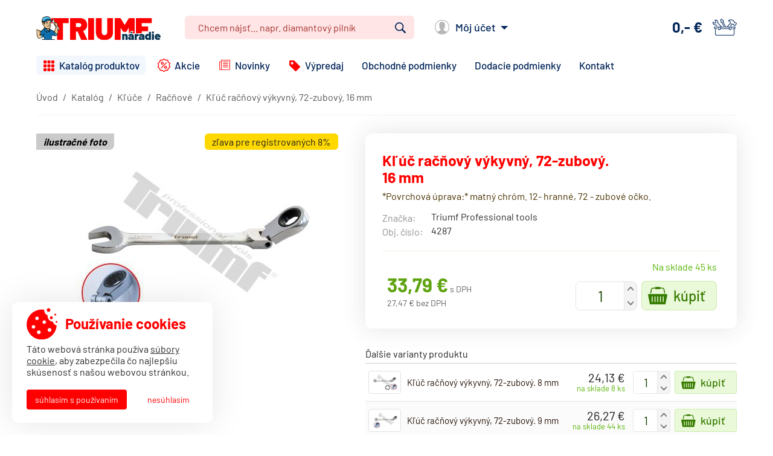

--- FILE ---
content_type: text/html; charset=UTF-8
request_url: https://www.triumfnaradie.sk/kluc-racnovy-vykyvny-72-zubovy-16-mm/
body_size: 4540
content:
<!DOCTYPE html>
<html lang="sk" class="no-js">
<head>
  <meta charset="utf-8">
  <title>Kľúč račňový výkyvný, 72-zubový. 16 mm | Triumf-Náradie.sk</title>
  <meta name="viewport" content="width=device-width, initial-scale=1">
  <meta name="description" content="*Povrchová úprava:* matný chróm.  12- hranné, 72 - zubové očko.">
  <meta name="robots" content="index, follow">
  <meta name="format-detection" content="telephone=no">
  <meta name="theme-color" content="#fe8100">
  <script>(function(d){d.className=d.className.replace("no-js","js")})(document.documentElement);</script>
  <link rel="preload" as="font" type="font/woff2" media="all" href="/assets/fonts/barlow-v5-latin-ext_latin-300.woff2" crossorigin>
  <link rel="preload" as="font" type="font/woff2" media="all" href="/assets/fonts/barlow-v5-latin-ext_latin-regular.woff2" crossorigin>
  <link rel="preload" as="font" type="font/woff2" media="all" href="/assets/fonts/barlow-v5-latin-ext_latin-500.woff2" crossorigin>
  <link rel="preload" as="font" type="font/woff2" media="all" href="/assets/fonts/barlow-v5-latin-ext_latin-600.woff2" crossorigin>
  <link rel="preload" as="font" type="font/woff2" media="all" href="/assets/fonts/barlow-v5-latin-ext_latin-700.woff2" crossorigin>
  <link rel="stylesheet" type="text/css" media="all" href="/assets/css/main.v10.min.css">
  <link rel="apple-touch-icon" sizes="180x180" href="/assets/images/favicon/apple-touch-icon.png">
  <link rel="icon" type="image/png" sizes="32x32" href="/assets/images/favicon/favicon-32x32.png">
  <link rel="icon" type="image/png" sizes="16x16" href="/assets/images/favicon/favicon-16x16.png">
  <link rel="shortcut icon" href="/favicon.ico">
  <link rel="manifest" href="/manifest.json">
  <link rel="canonical" href="/kluc-racnovy-vykyvny-72-zubovy-16-mm/">
<!-- Global site tag (gtag.js) - Google Ads: 669246779 -->
<script async src="https://www.googletagmanager.com/gtag/js?id=AW-669246779"></script>
<script>
  window.dataLayer = window.dataLayer || [];
  function gtag(){dataLayer.push(arguments);}
  gtag('js', new Date());

  gtag('config', 'AW-669246779');
  gtag('config', 'G-X0RLXJE2DR');
</script>
</head>

<body>
  <div class="site">
    
    <header id="js-site-header" class="site-header">
      <div class="site-header-top">
        <div class="site-header-center clearfix">
          <a href="/" class="site-header-logo">
            <img src="/assets/images/logo.png" srcset="/assets/images/logo@2x.png 2x" alt="Triumf-Náradie.sk" width="206" height="40" class="site-header-logo-img">
          </a>

          <div class="site-header-right">
            <div id="js-search-panel" class="header-search">
  <form action="/katalog/vyhladavanie/" method="get" class="header-search-form js-form-validation">
    <fieldset>
      <input type="search" name="q" value="" placeholder="Chcem nájsť... napr. diamantový pilník" required="required" id="js-search-autocomplete" class="header-search-input">
      <button type="submit" class="header-search-button">Vyhľadať</button>
    </fieldset>
  </form>
</div>            <div class="header-user">
  <a href="/zakaznik/prihlasenie/" id="js-login-form-toggle" class="header-user-link" data-login-path="/zakaznik/prihlasenie/" data-register-path="/zakaznik/registracia/" data-restore-password-path="/zakaznik/obnovenie-hesla/">Môj účet</a>
</div>            <div id="js-cart" class="header-cart is-empty">
  <a href="/nakup/nakupny-kosik/" class="header-cart-link">
    <span class="header-cart-price js-price">0,-&nbsp;&euro;</span>
    <span class="header-cart-num-products js-num-products">0</span>
    <span class="header-cart-text">košík</span>
  </a>
</div>          </div>
        </div>
      </div>

      <div class="site-header-bottom">
        <a href="#menu" id="js-nav-toggle" class="nav-toggle">
  <span class="nav-toggle-icon">
    <span class="nav-toggle-icon-in"></span>
  </span>

  <span class="nav-toggle-text">Menu</span>
</a>

<nav id="menu" class="site-nav">
  <ul class="site-nav-ul clearfix">
    <li class="site-nav-item site-nav-item--3">
      <a href="/katalog/" class="site-nav-link site-nav-link--3 is-active">Katalóg produktov</a>
    </li>
    <li class="site-nav-item site-nav-item--9">
      <a href="/akcie/" class="site-nav-link site-nav-link--9">Akcie</a>
    </li>
    <li class="site-nav-item site-nav-item--10">
      <a href="/novinky/" class="site-nav-link site-nav-link--10">Novinky</a>
    </li>
    <li class="site-nav-item site-nav-item--11">
      <a href="/vypredaj/" class="site-nav-link site-nav-link--11">Výpredaj</a>
    </li>
    <li class="site-nav-item site-nav-item--4">
      <a href="/obchodne-podmienky/" class="site-nav-link site-nav-link--4">Obchodné podmienky</a>
    </li>
    <li class="site-nav-item site-nav-item--5">
      <a href="/dodacie-podmienky/" class="site-nav-link site-nav-link--5">Dodacie podmienky</a>
    </li>
    <li class="site-nav-item site-nav-item--6">
      <a href="/kontakt/" class="site-nav-link site-nav-link--6">Kontakt</a>
    </li>
  </ul>
</nav>      </div>
    </header>

    <div class="site-body">
      
<main class="catalog-product">
  <div class="catalog-product-breadcrumbs">
    <div class="breadcrumbs" vocab="https://schema.org/" typeof="BreadcrumbList">
  <ul class="breadcrumbs-ul clearfix">
    <li class="breadcrumbs-item" property="itemListElement" typeof="ListItem">
      <a href="/" class="breadcrumbs-link" property="item" typeof="WebPage">
        <span class="breadcrumbs-text" property="name">Úvod</span>
      </a>

      <meta property="position" content="1">
    </li>

    <li class="breadcrumbs-item" property="itemListElement" typeof="ListItem">
      <a href="/katalog/" class="breadcrumbs-link" property="item" typeof="WebPage">
        <span class="breadcrumbs-text" property="name">Katalóg</span>
      </a>

      <meta property="position" content="2">
    </li>
    <li class="breadcrumbs-item" property="itemListElement" typeof="ListItem">
      <a href="/katalog/kluce/" class="breadcrumbs-link" property="item" typeof="WebPage">
        <span class="breadcrumbs-text" property="name">Kľúče</span>
      </a>

      <meta property="position" content="3">
    </li>
    <li class="breadcrumbs-item" property="itemListElement" typeof="ListItem">
      <a href="/katalog/kluce/racnove/" class="breadcrumbs-link" property="item" typeof="WebPage">
        <span class="breadcrumbs-text" property="name">Račňové</span>
      </a>

      <meta property="position" content="4">
    </li>
    <li class="breadcrumbs-item" property="itemListElement" typeof="ListItem">
      <span class="breadcrumbs-text" property="name">Kľúč račňový výkyvný, 72-zubový. 16 mm</span>

      <meta property="position" content="5">
    </li>
  </ul>
</div>  </div>

  <div class="catalog-product-top clearfix">
    <div class="catalog-product-left">
      <a href="/content/products/triumf_tools/7_4287-big.jpg" target="_blank" id="js-product-image-link"  class="catalog-product-image js-gallery-image">
        <img src="/content/products/triumf_tools/7_4287.jpg" alt="Kľúč račňový výkyvný, 72-zubový. 16 mm" id="js-product-image"  class="catalog-product-img">

        <span class="catalog-product-stickers">

          <span class="sticker sticker--discount catalog-product-sticker">Zľava pre registrovaných 8%</span>
        </span>

        <span class="catalog-product-image-info">ilustračné foto</span>
      </a>

    </div>

    <div class="catalog-product-info">
      <div class="catalog-product-info-content">
        <h1 class="catalog-product-title">Kľúč račňový výkyvný, 72-zubový. 16 mm</h1>

        <div class="catalog-product-introduction">
          <p>*Povrchová úprava:* matný chróm.  12- hranné, 72 - zubové očko.</p>
        </div>

        <table class="catalog-product-attr">
          <tr>
            <th class="catalog-product-attr-label">Značka:</th>
            <td class="catalog-product-attr-value">Triumf Professional tools</td>
          </tr>


          <tr>
            <th class="catalog-product-attr-label">Obj. číslo:</th>
            <td class="catalog-product-attr-value">4287</td>
          </tr>
        </table>


        <div class="catalog-product-wrap">
          <div class="availability availability--available catalog-product-availability">Na sklade 45 ks</div>

          <div class="catalog-product-buy">
            <div class="catalog-product-prices">
              <div class="catalog-product-price">
                <span id="js-product-price" class="catalog-product-price-value">33,79&nbsp;&euro;</span>
                <span class="catalog-product-price-label">s DPH</span>
              </div>


              <div class="catalog-product-price">
                <span class="catalog-product-price-wo-vat">27,47&nbsp;&euro; bez DPH</span>
              </div>
            </div>

            <form action="?do&amp;module=cart&amp;action=add-product" method="post" class="catalog-product-buy-form js-add-to-cart">
              <div>
                <input type="hidden" name="product_id" value="533">

                <div class="quantity-input catalog-product-quantity">
                  <input type="text" name="quantity" value="1" maxlength="4" inputmode="numeric" pattern="[0-9]*" class="catalog-product-quantity-input js-quantity-input">
                </div>

                <button type="submit" class="catalog-product-buy-button">Kúpiť</button>
              </div>
            </form>
          </div>
        </div>

      </div>


      <div class="catalog-product-options is-open">
        <h2 class="catalog-product-options-section-title">Ďalšie varianty produktu</h2>

        <table class="catalog-product-options-table">
          <tr class="catalog-product-options-item">
            <td class="catalog-product-options-cell catalog-product-options-cell--image">
              <a href="/kluc-racnovy-vykyvny-72-zubovy-8-mm/" class="catalog-product-options-image">
                <img src="/content/products/triumf_tools/7_4281-small.jpg" alt="Kľúč račňový výkyvný, 72-zubový. 8 mm" class="catalog-product-options-img">
              </a>
            </td>

            <td class="catalog-product-options-cell catalog-product-options-cell--title">
              <div class="catalog-product-options-content">
                <h3 class="catalog-product-options-title">
                  <a href="/kluc-racnovy-vykyvny-72-zubovy-8-mm/" class="catalog-product-options-title-link">Kľúč račňový výkyvný, 72-zubový. 8 mm</a>
                </h3>
              </div>
            </td>

            <td class="catalog-product-options-cell catalog-product-options-cell--buy">
              <div class="catalog-product-options-buy-wrap">
                <div class="catalog-product-options-prices">
                  <div class="catalog-product-options-price">24,13&nbsp;&euro;</div>

                  <div class="availability availability--available catalog-product-options-availability">Na sklade 8 ks</div>
                </div>

                <form action="?do&amp;module=cart&amp;action=add-product" method="post" class="catalog-product-options-buy-form js-add-to-cart">
                  <div>
                    <input type="hidden" name="product_id" value="7927">

                    <div class="quantity-input catalog-product-options-quantity">
                      <input type="text" name="quantity" value="1" maxlength="4" inputmode="numeric" pattern="[0-9]*" class="catalog-product-options-quantity-input js-quantity-input">
                    </div>

                    <button type="submit" class="catalog-product-options-buy-button">Kúpiť</button>
                  </div>
                </form>
              </div>
            </td>
          </tr>
          <tr class="catalog-product-options-item">
            <td class="catalog-product-options-cell catalog-product-options-cell--image">
              <a href="/kluc-racnovy-vykyvny-72-zubovy-9-mm/" class="catalog-product-options-image">
                <img src="/content/products/triumf_tools/7_4282-small.jpg" alt="Kľúč račňový výkyvný, 72-zubový. 9 mm" class="catalog-product-options-img">
              </a>
            </td>

            <td class="catalog-product-options-cell catalog-product-options-cell--title">
              <div class="catalog-product-options-content">
                <h3 class="catalog-product-options-title">
                  <a href="/kluc-racnovy-vykyvny-72-zubovy-9-mm/" class="catalog-product-options-title-link">Kľúč račňový výkyvný, 72-zubový. 9 mm</a>
                </h3>
              </div>
            </td>

            <td class="catalog-product-options-cell catalog-product-options-cell--buy">
              <div class="catalog-product-options-buy-wrap">
                <div class="catalog-product-options-prices">
                  <div class="catalog-product-options-price">26,27&nbsp;&euro;</div>

                  <div class="availability availability--available catalog-product-options-availability">Na sklade 44 ks</div>
                </div>

                <form action="?do&amp;module=cart&amp;action=add-product" method="post" class="catalog-product-options-buy-form js-add-to-cart">
                  <div>
                    <input type="hidden" name="product_id" value="526">

                    <div class="quantity-input catalog-product-options-quantity">
                      <input type="text" name="quantity" value="1" maxlength="4" inputmode="numeric" pattern="[0-9]*" class="catalog-product-options-quantity-input js-quantity-input">
                    </div>

                    <button type="submit" class="catalog-product-options-buy-button">Kúpiť</button>
                  </div>
                </form>
              </div>
            </td>
          </tr>
          <tr class="catalog-product-options-item">
            <td class="catalog-product-options-cell catalog-product-options-cell--image">
              <a href="/kluc-racnovy-vykyvny-72-zubovy-10-mm/" class="catalog-product-options-image">
                <img src="/content/products/triumf_tools/7_2665-small.jpg" alt="Kľúč račňový výkyvný, 72-zubový. 10 mm" class="catalog-product-options-img">
              </a>
            </td>

            <td class="catalog-product-options-cell catalog-product-options-cell--title">
              <div class="catalog-product-options-content">
                <h3 class="catalog-product-options-title">
                  <a href="/kluc-racnovy-vykyvny-72-zubovy-10-mm/" class="catalog-product-options-title-link">Kľúč račňový výkyvný, 72-zubový. 10 mm</a>
                </h3>
              </div>
            </td>

            <td class="catalog-product-options-cell catalog-product-options-cell--buy">
              <div class="catalog-product-options-buy-wrap">
                <div class="catalog-product-options-prices">
                  <div class="catalog-product-options-price">27,37&nbsp;&euro;</div>

                  <div class="availability availability--order catalog-product-options-availability">Kontaktujte nás</div>
                </div>

                <form action="?do&amp;module=cart&amp;action=add-product" method="post" class="catalog-product-options-buy-form js-add-to-cart">
                  <div>
                    <input type="hidden" name="product_id" value="527">

                    <div class="quantity-input catalog-product-options-quantity">
                      <input type="text" name="quantity" value="1" maxlength="4" inputmode="numeric" pattern="[0-9]*" class="catalog-product-options-quantity-input js-quantity-input">
                    </div>

                    <button type="submit" class="catalog-product-options-buy-button">Kúpiť</button>
                  </div>
                </form>
              </div>
            </td>
          </tr>
          <tr class="catalog-product-options-item">
            <td class="catalog-product-options-cell catalog-product-options-cell--image">
              <a href="/kluc-racnovy-vykyvny-72-zubovy-11-mm/" class="catalog-product-options-image">
                <img src="/content/products/triumf_tools/7_4283-small.jpg" alt="Kľúč račňový výkyvný, 72-zubový. 11 mm" class="catalog-product-options-img">
              </a>
            </td>

            <td class="catalog-product-options-cell catalog-product-options-cell--title">
              <div class="catalog-product-options-content">
                <h3 class="catalog-product-options-title">
                  <a href="/kluc-racnovy-vykyvny-72-zubovy-11-mm/" class="catalog-product-options-title-link">Kľúč račňový výkyvný, 72-zubový. 11 mm</a>
                </h3>
              </div>
            </td>

            <td class="catalog-product-options-cell catalog-product-options-cell--buy">
              <div class="catalog-product-options-buy-wrap">
                <div class="catalog-product-options-prices">
                  <div class="catalog-product-options-price">28,08&nbsp;&euro;</div>

                  <div class="availability availability--available catalog-product-options-availability">Na sklade 29 ks</div>
                </div>

                <form action="?do&amp;module=cart&amp;action=add-product" method="post" class="catalog-product-options-buy-form js-add-to-cart">
                  <div>
                    <input type="hidden" name="product_id" value="528">

                    <div class="quantity-input catalog-product-options-quantity">
                      <input type="text" name="quantity" value="1" maxlength="4" inputmode="numeric" pattern="[0-9]*" class="catalog-product-options-quantity-input js-quantity-input">
                    </div>

                    <button type="submit" class="catalog-product-options-buy-button">Kúpiť</button>
                  </div>
                </form>
              </div>
            </td>
          </tr>
          <tr class="catalog-product-options-item">
            <td class="catalog-product-options-cell catalog-product-options-cell--image">
              <a href="/kluc-racnovy-vykyvny-72-zubovy-12-mm/" class="catalog-product-options-image">
                <img src="/content/products/triumf_tools/7_4284-small.jpg" alt="Kľúč račňový výkyvný, 72-zubový. 12 mm" class="catalog-product-options-img">
              </a>
            </td>

            <td class="catalog-product-options-cell catalog-product-options-cell--title">
              <div class="catalog-product-options-content">
                <h3 class="catalog-product-options-title">
                  <a href="/kluc-racnovy-vykyvny-72-zubovy-12-mm/" class="catalog-product-options-title-link">Kľúč račňový výkyvný, 72-zubový. 12 mm</a>
                </h3>
              </div>
            </td>

            <td class="catalog-product-options-cell catalog-product-options-cell--buy">
              <div class="catalog-product-options-buy-wrap">
                <div class="catalog-product-options-prices">
                  <div class="catalog-product-options-price">29,34&nbsp;&euro;</div>

                  <div class="availability availability--available catalog-product-options-availability">Na sklade 14 ks</div>
                </div>

                <form action="?do&amp;module=cart&amp;action=add-product" method="post" class="catalog-product-options-buy-form js-add-to-cart">
                  <div>
                    <input type="hidden" name="product_id" value="529">

                    <div class="quantity-input catalog-product-options-quantity">
                      <input type="text" name="quantity" value="1" maxlength="4" inputmode="numeric" pattern="[0-9]*" class="catalog-product-options-quantity-input js-quantity-input">
                    </div>

                    <button type="submit" class="catalog-product-options-buy-button">Kúpiť</button>
                  </div>
                </form>
              </div>
            </td>
          </tr>
          <tr class="catalog-product-options-item">
            <td class="catalog-product-options-cell catalog-product-options-cell--image">
              <a href="/kluc-racnovy-vykyvny-72-zubovy-13-mm/" class="catalog-product-options-image">
                <img src="/content/products/triumf_tools/7_3429-small.jpg" alt="Kľúč račňový výkyvný, 72-zubový. 13 mm" class="catalog-product-options-img">
              </a>
            </td>

            <td class="catalog-product-options-cell catalog-product-options-cell--title">
              <div class="catalog-product-options-content">
                <h3 class="catalog-product-options-title">
                  <a href="/kluc-racnovy-vykyvny-72-zubovy-13-mm/" class="catalog-product-options-title-link">Kľúč račňový výkyvný, 72-zubový. 13 mm</a>
                </h3>
              </div>
            </td>

            <td class="catalog-product-options-cell catalog-product-options-cell--buy">
              <div class="catalog-product-options-buy-wrap">
                <div class="catalog-product-options-prices">
                  <div class="catalog-product-options-price">30,04&nbsp;&euro;</div>

                  <div class="availability availability--available catalog-product-options-availability">Na sklade 12 ks</div>
                </div>

                <form action="?do&amp;module=cart&amp;action=add-product" method="post" class="catalog-product-options-buy-form js-add-to-cart">
                  <div>
                    <input type="hidden" name="product_id" value="530">

                    <div class="quantity-input catalog-product-options-quantity">
                      <input type="text" name="quantity" value="1" maxlength="4" inputmode="numeric" pattern="[0-9]*" class="catalog-product-options-quantity-input js-quantity-input">
                    </div>

                    <button type="submit" class="catalog-product-options-buy-button">Kúpiť</button>
                  </div>
                </form>
              </div>
            </td>
          </tr>
          <tr class="catalog-product-options-item">
            <td class="catalog-product-options-cell catalog-product-options-cell--image">
              <a href="/kluc-racnovy-vykyvny-72-zubovy-14-mm/" class="catalog-product-options-image">
                <img src="/content/products/triumf_tools/7_4285-small.jpg" alt="Kľúč račňový výkyvný, 72-zubový. 14 mm" class="catalog-product-options-img">
              </a>
            </td>

            <td class="catalog-product-options-cell catalog-product-options-cell--title">
              <div class="catalog-product-options-content">
                <h3 class="catalog-product-options-title">
                  <a href="/kluc-racnovy-vykyvny-72-zubovy-14-mm/" class="catalog-product-options-title-link">Kľúč račňový výkyvný, 72-zubový. 14 mm</a>
                </h3>
              </div>
            </td>

            <td class="catalog-product-options-cell catalog-product-options-cell--buy">
              <div class="catalog-product-options-buy-wrap">
                <div class="catalog-product-options-prices">
                  <div class="catalog-product-options-price">31,12&nbsp;&euro;</div>

                  <div class="availability availability--available catalog-product-options-availability">Na sklade 15 ks</div>
                </div>

                <form action="?do&amp;module=cart&amp;action=add-product" method="post" class="catalog-product-options-buy-form js-add-to-cart">
                  <div>
                    <input type="hidden" name="product_id" value="531">

                    <div class="quantity-input catalog-product-options-quantity">
                      <input type="text" name="quantity" value="1" maxlength="4" inputmode="numeric" pattern="[0-9]*" class="catalog-product-options-quantity-input js-quantity-input">
                    </div>

                    <button type="submit" class="catalog-product-options-buy-button">Kúpiť</button>
                  </div>
                </form>
              </div>
            </td>
          </tr>
          <tr class="catalog-product-options-item">
            <td class="catalog-product-options-cell catalog-product-options-cell--image">
              <a href="/kluc-racnovy-vykyvny-72-zubovy-15-mm/" class="catalog-product-options-image">
                <img src="/content/products/triumf_tools/7_4286-small.jpg" alt="Kľúč račňový výkyvný, 72-zubový. 15 mm" class="catalog-product-options-img">
              </a>
            </td>

            <td class="catalog-product-options-cell catalog-product-options-cell--title">
              <div class="catalog-product-options-content">
                <h3 class="catalog-product-options-title">
                  <a href="/kluc-racnovy-vykyvny-72-zubovy-15-mm/" class="catalog-product-options-title-link">Kľúč račňový výkyvný, 72-zubový. 15 mm</a>
                </h3>
              </div>
            </td>

            <td class="catalog-product-options-cell catalog-product-options-cell--buy">
              <div class="catalog-product-options-buy-wrap">
                <div class="catalog-product-options-prices">
                  <div class="catalog-product-options-price">32,02&nbsp;&euro;</div>

                  <div class="availability availability--available catalog-product-options-availability">Na sklade 27 ks</div>
                </div>

                <form action="?do&amp;module=cart&amp;action=add-product" method="post" class="catalog-product-options-buy-form js-add-to-cart">
                  <div>
                    <input type="hidden" name="product_id" value="532">

                    <div class="quantity-input catalog-product-options-quantity">
                      <input type="text" name="quantity" value="1" maxlength="4" inputmode="numeric" pattern="[0-9]*" class="catalog-product-options-quantity-input js-quantity-input">
                    </div>

                    <button type="submit" class="catalog-product-options-buy-button">Kúpiť</button>
                  </div>
                </form>
              </div>
            </td>
          </tr>
          <tr class="catalog-product-options-item">
            <td class="catalog-product-options-cell catalog-product-options-cell--image">
              <a href="/kluc-racnovy-vykyvny-72-zubovy-17-mm/" class="catalog-product-options-image">
                <img src="/content/products/triumf_tools/7_4288-small.jpg" alt="Kľúč račňový výkyvný, 72-zubový. 17 mm" class="catalog-product-options-img">
              </a>
            </td>

            <td class="catalog-product-options-cell catalog-product-options-cell--title">
              <div class="catalog-product-options-content">
                <h3 class="catalog-product-options-title">
                  <a href="/kluc-racnovy-vykyvny-72-zubovy-17-mm/" class="catalog-product-options-title-link">Kľúč račňový výkyvný, 72-zubový. 17 mm</a>
                </h3>
              </div>
            </td>

            <td class="catalog-product-options-cell catalog-product-options-cell--buy">
              <div class="catalog-product-options-buy-wrap">
                <div class="catalog-product-options-prices">
                  <div class="catalog-product-options-price">35,58&nbsp;&euro;</div>

                  <div class="availability availability--available catalog-product-options-availability">Na sklade 9 ks</div>
                </div>

                <form action="?do&amp;module=cart&amp;action=add-product" method="post" class="catalog-product-options-buy-form js-add-to-cart">
                  <div>
                    <input type="hidden" name="product_id" value="534">

                    <div class="quantity-input catalog-product-options-quantity">
                      <input type="text" name="quantity" value="1" maxlength="4" inputmode="numeric" pattern="[0-9]*" class="catalog-product-options-quantity-input js-quantity-input">
                    </div>

                    <button type="submit" class="catalog-product-options-buy-button">Kúpiť</button>
                  </div>
                </form>
              </div>
            </td>
          </tr>
          <tr class="catalog-product-options-item">
            <td class="catalog-product-options-cell catalog-product-options-cell--image">
              <a href="/kluc-racnovy-vykyvny-72-zubovy-18-mm/" class="catalog-product-options-image">
                <img src="/content/products/triumf_tools/7_4290-small.jpg" alt="Kľúč račňový výkyvný, 72-zubový. 18 mm" class="catalog-product-options-img">
              </a>
            </td>

            <td class="catalog-product-options-cell catalog-product-options-cell--title">
              <div class="catalog-product-options-content">
                <h3 class="catalog-product-options-title">
                  <a href="/kluc-racnovy-vykyvny-72-zubovy-18-mm/" class="catalog-product-options-title-link">Kľúč račňový výkyvný, 72-zubový. 18 mm</a>
                </h3>
              </div>
            </td>

            <td class="catalog-product-options-cell catalog-product-options-cell--buy">
              <div class="catalog-product-options-buy-wrap">
                <div class="catalog-product-options-prices">
                  <div class="catalog-product-options-price">37,71&nbsp;&euro;</div>

                  <div class="availability availability--available catalog-product-options-availability">Na sklade 9 ks</div>
                </div>

                <form action="?do&amp;module=cart&amp;action=add-product" method="post" class="catalog-product-options-buy-form js-add-to-cart">
                  <div>
                    <input type="hidden" name="product_id" value="535">

                    <div class="quantity-input catalog-product-options-quantity">
                      <input type="text" name="quantity" value="1" maxlength="4" inputmode="numeric" pattern="[0-9]*" class="catalog-product-options-quantity-input js-quantity-input">
                    </div>

                    <button type="submit" class="catalog-product-options-buy-button">Kúpiť</button>
                  </div>
                </form>
              </div>
            </td>
          </tr>
          <tr class="catalog-product-options-item">
            <td class="catalog-product-options-cell catalog-product-options-cell--image">
              <a href="/kluc-racnovy-vykyvny-72-zubovy-19-mm/" class="catalog-product-options-image">
                <img src="/content/products/triumf_tools/7_4291-small.jpg" alt="Kľúč račňový výkyvný, 72-zubový. 19 mm" class="catalog-product-options-img">
              </a>
            </td>

            <td class="catalog-product-options-cell catalog-product-options-cell--title">
              <div class="catalog-product-options-content">
                <h3 class="catalog-product-options-title">
                  <a href="/kluc-racnovy-vykyvny-72-zubovy-19-mm/" class="catalog-product-options-title-link">Kľúč račňový výkyvný, 72-zubový. 19 mm</a>
                </h3>
              </div>
            </td>

            <td class="catalog-product-options-cell catalog-product-options-cell--buy">
              <div class="catalog-product-options-buy-wrap">
                <div class="catalog-product-options-prices">
                  <div class="catalog-product-options-price">39,15&nbsp;&euro;</div>

                  <div class="availability availability--available catalog-product-options-availability">Na sklade 47 ks</div>
                </div>

                <form action="?do&amp;module=cart&amp;action=add-product" method="post" class="catalog-product-options-buy-form js-add-to-cart">
                  <div>
                    <input type="hidden" name="product_id" value="536">

                    <div class="quantity-input catalog-product-options-quantity">
                      <input type="text" name="quantity" value="1" maxlength="4" inputmode="numeric" pattern="[0-9]*" class="catalog-product-options-quantity-input js-quantity-input">
                    </div>

                    <button type="submit" class="catalog-product-options-buy-button">Kúpiť</button>
                  </div>
                </form>
              </div>
            </td>
          </tr>
        </table>
      </div>
    </div>
  </div>

  <div id="description" class="catalog-product-content">
    <div class="catalog-product-tabs js-tabs">
      <ul class="catalog-product-tabs-ul clearfix">
        <li class="catalog-product-tabs-item">
          <a href="#popis-produktu" class="catalog-product-tabs-link is-active">Popis produktu</a>
        </li>


      </ul>
    </div>

    <div id="popis-produktu" class="catalog-product-tab-content is-open">
      <div class="catalog-product-content-pad">
        <article class="catalog-product-description">
          <div class="typography"><p>*Povrchová úprava:* matný chróm. <br />
12&bull; hranné, 72 &bull; zubové očko.</p></div>
        </article>


      </div>
    </div>


  </div>
</main>


<script type='application/ld+json'>
{"@context":"http:\/\/www.schema.org","@type":"Product","name":"K\u013e\u00fa\u010d ra\u010d\u0148ov\u00fd v\u00fdkyvn\u00fd, 72-zubov\u00fd. 16 mm","image":"\/content\/products\/triumf_tools\/7_4287-small.jpg","description":"*Povrchov\u00e1 \u00faprava:* matn\u00fd chr\u00f3m.  12- hrann\u00e9, 72 - zubov\u00e9 o\u010dko.","sku":"533","brand":{"@context":"http:\/\/schema.org","@type":"Brand","name":"Triumf Professional tools"},"offers":{"@type":"Offer","priceCurrency":"EUR","price":"33.79","availability":"InStock"}}</script>

<script>
  gtag('event', 'view_item', {
    currency: 'EUR',
    items: [{
      item_id: "TN6684",
      item_name: "Kľúč račňový výkyvný, 72-zubový. 16 mm",
      item_brand: "Triumf Professional tools",
      item_category: "Račňové",
      index: 1,
      price: 33.79,
      google_business_vertical: 'retail'
    }]
  });
</script>
    </div>

    <footer class="site-footer">
      <div class="footer-contacts">
        <div class="footer-contacts-center clearfix">
          <div class="footer-contacts-column footer-contacts-column--1">
            <p><strong>DAMO Slovakia s.r.o.</strong><br />Trenčianske Stankovce 3044<br />913 11 Trenčianske Stankovce</p>          </div>

          <div class="footer-contacts-column footer-contacts-column--2">
            <p><strong>Potrebujete poradiť?</strong><br />Poradíme Vám v pracovných dňoch<br />od 7:00 do 16:00</p>          </div>

          <div class="footer-contacts-column footer-contacts-column--3">
            <p><strong>Telefón:</strong> <a href="tel:+421220924329">+421 220 924 329</a><br /><strong>E-mail:</strong> <a href="mailto:objednavky@triumfnaradie.sk">objednavky@triumfnaradie.sk</a></p>          </div>
        </div>
      </div>

      <div class="site-footer-bottom">
        <div class="site-footer-bottom-center clearfix">
          <div class="footer-copyright">
            &copy; 2013 - 2026 DAMO Slovakia s.r.o.
          </div>

          <div class="footer-nav">
            <ul><li><a href="/obchodne-podmienky/">Obchodné podmienky</a></li><li><a href="/dodacie-podmienky/">Dodacie podmienky</a></li><li><a href="/informacie-o-spracovani-osobnych-udajov/">Ochrana osobných údajov</a></li><li><a href="/kontakt/">Kontakt</a></li></ul>          </div>
        </div>
      </div>

      <a href="#" id="js-scroll-to-top" class="scroll-to-top">Hore</a>
    </footer>
  </div>

  <script src="/assets/js/bundle.v14.min.js"></script>
<script>

$(function()
{
  $.LTCookieConsent({
    type: 'consent',
    title: 'Používanie cookies',
    text: 'Táto webová stránka používa <a href="/informacie-o-spracovani-osobnych-udajov/" target="_blank">súbory cookie</a>, aby zabezpečila čo najlepšiu skúsenosť s našou webovou stránkou.',
    agreeText: 'Súhlasím s používaním',
    disagreeText: 'Nesúhlasím'
  });
});

</script></body>
</html>